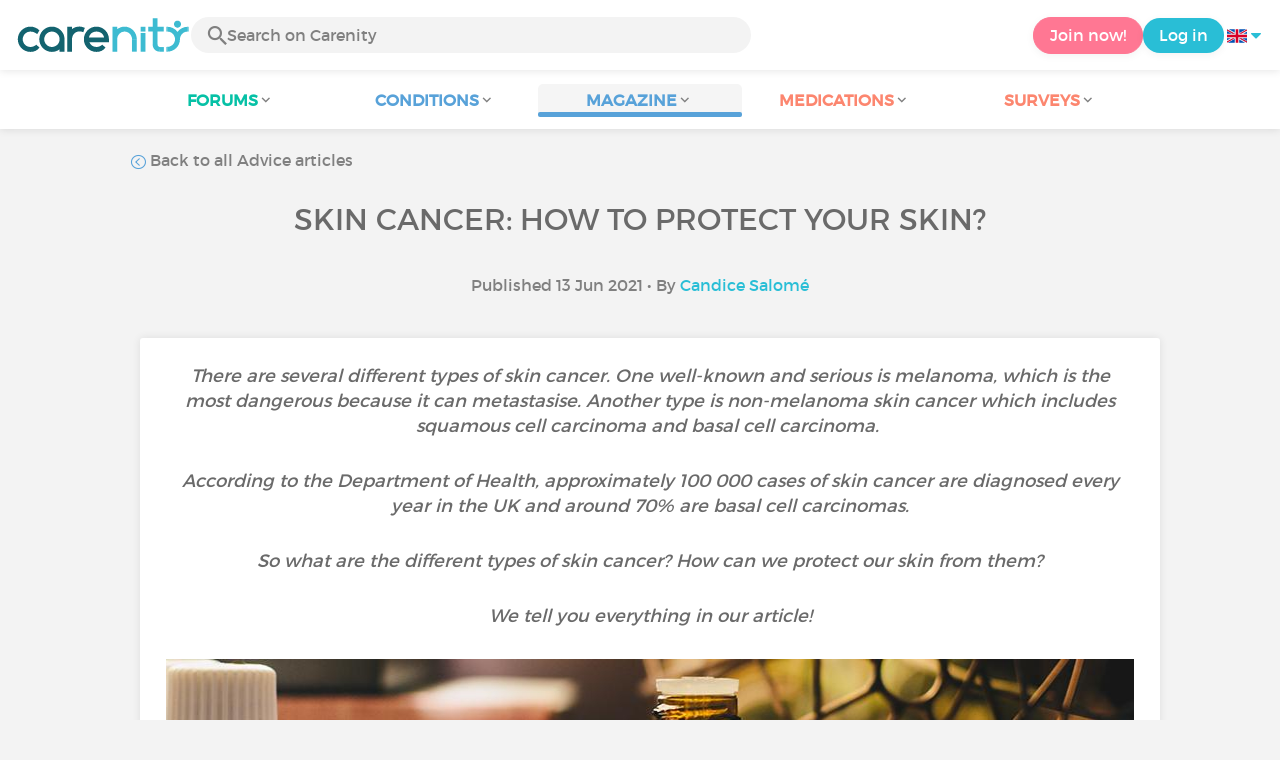

--- FILE ---
content_type: text/html; charset=UTF-8
request_url: https://www.carenity.co.uk/condition-information/magazine/advice/skin-cancer-how-to-protect-your-skin-1392
body_size: 11402
content:
<!doctype html>
<html lang="en-GB" prefix="og: http://ogp.me/ns#">

    <head>
        <script type="text/javascript" nonce="vgvQypzLaW5x">
  
window.gdprAppliesGlobally=true;(function(){function a(e){if(!window.frames[e]){if(document.body&&document.body.firstChild){var t=document.body;var n=document.createElement("iframe");n.style.display="none";n.name=e;n.title=e;t.insertBefore(n,t.firstChild)}
else{setTimeout(function(){a(e)},5)}}}function e(n,r,o,c,s){function e(e,t,n,a){if(typeof n!=="function"){return}if(!window[r]){window[r]=[]}var i=false;if(s){i=s(e,t,n)}if(!i){window[r].push({command:e,parameter:t,callback:n,version:a})}}e.stub=true;function t(a){if(!window[n]||window[n].stub!==true){return}if(!a.data){return}
var i=typeof a.data==="string";var e;try{e=i?JSON.parse(a.data):a.data}catch(t){return}if(e[o]){var r=e[o];window[n](r.command,r.parameter,function(e,t){var n={};n[c]={returnValue:e,success:t,callId:r.callId};a.source.postMessage(i?JSON.stringify(n):n,"*")},r.version)}}
if(typeof window[n]!=="function"){window[n]=e;if(window.addEventListener){window.addEventListener("message",t,false)}else{window.attachEvent("onmessage",t)}}}e("__tcfapi","__tcfapiBuffer","__tcfapiCall","__tcfapiReturn");a("__tcfapiLocator");(function(e){
  var t=document.createElement("script");t.id="spcloader";t.type="text/javascript";t.async=true;t.src="https://sdk.privacy-center.org/"+e+"/loader.js?target="+document.location.hostname;t.charset="utf-8";var n=document.getElementsByTagName("script")[0];var nonce=n.parentNode.querySelector('[nonce]').nonce;t.setAttribute('nonce', nonce);n.parentNode.insertBefore(t,n)})("c463172b-0486-4b98-bbf6-ef8d9157326b")})();
  
</script>
  <script nonce="vgvQypzLaW5x">
    window.didomiConfig = {
      app: {
        privacyPolicyURL: window.location.origin + '/usage-charter'
      }
    };
  </script>                            <meta content="IE=edge" http-equiv="X-UA-Compatible">
        <meta charset="utf-8">
        <meta content="width=device-width,initial-scale=1.0,minimum-scale=1.0" name="viewport">

                            
                                   
                       
                           
                <title>Skin cancer: How to protect your skin? - Carenity</title>
        <meta name="description" content="How can we protect ourselves from skin cancer? All the answers are in our article!">
                <meta property="og:title" content="Skin cancer: How to protect your skin? - Carenity">
        <meta property="og:description" content="How can we protect ourselves from skin cancer? All the answers are in our article!">

        <meta property="og:image" content="https://cdn-member.carenity.co.uk/images/magazine/article/700x220/21.jpeg" />
        <meta property="og:url" content="https://www.carenity.co.uk/condition-information/magazine/advice/skin-cancer-how-to-protect-your-skin-1392" />
                <meta name="twitter:card" content="summary" />
        <meta name="twitter:title" content="Skin cancer: How to protect your skin? - Carenity" />
        <meta name="twitter:description" content="How can we protect ourselves from skin cancer? All the answers are in our article!" />
        <meta name="twitter:image" content="https://cdn-member.carenity.co.uk/images/magazine/article/700x220/21.jpeg" />
        <meta name="twitter:url" content="https://www.carenity.co.uk/condition-information/magazine/advice/skin-cancer-how-to-protect-your-skin-1392" />
        
            
        
        
        <link rel="shortcut icon" type="image/png" href="/static/themes-v3/carenity/images/default/icons/favicon.png?1720004028"/>
        <link rel="icon" href="/static/themes-v3/carenity/images/default/icons/icon-xxs.png?1720004028" sizes="32x32" >
        <link rel="icon" href="/static/themes-v3/carenity/images/default/icons/icon-xs.png?1720004028" sizes="48x48" >
        <link rel="icon" href="/static/themes-v3/carenity/images/default/icons/icon-s.png?1720004028" sizes="96x96" >
        <link rel="icon" href="/static/themes-v3/carenity/images/default/icons/icon-md.png?1720004028" sizes="144x144" >
        <!--[if IE]><link rel="shortcut icon" type="image/x-icon" href="/static/themes-v3/carenity/images/default/icons/favicon.ico?1720004028" /><![endif]-->
        <link rel="preload" href="/static/themes-v3/default/fonts/montserrat-light-webfont.woff2" as="font" type="font/woff2" crossorigin>
        <link rel="preload" href="/static/themes-v3/default/fonts/montserrat-regular-webfont.woff2" as="font" type="font/woff2" crossorigin>
        <link rel="preload" href="/static/themes-v3/default/fonts/icomoon.woff?version=1734016359" as="font" type="font/woff" crossorigin>
        <link href="/static/themes-v3/default/stylesheets/public.css?1768209812" rel="stylesheet">

                            <link rel="alternate" hreflang="en-gb" href="https://www.carenity.co.uk/condition-information/magazine/advice/skin-cancer-how-to-protect-your-skin-1392" />
<link rel="alternate" hreflang="fr-fr" href="https://www.carenity.com/infos-maladie/magazine/conseils/cancer-de-la-peau-comment-sen-proteger-1834" />
<link rel="alternate" hreflang="en-us" href="https://www.carenity.us/condition-information/magazine/advice/skin-cancer-how-to-protect-your-skin-1000" />

            
                                    
                        
            
                                    </head>
    <body id="top" class="univers-info">
    <noscript><iframe src="https://www.googletagmanager.com/ns.html?id=GTM-M6T5QH" height="0" width="0" style="display:none;visibility:hidden"></iframe></noscript>
                <header class="header">
    <div class="nav-header display-flex">
                
        <div class="mobile-menu-action display-max-tablet">
            <span class="burger-menu icon-burger-menu"></span>
                    <div class="vr"></div>
            <span class="searchBtn icon-bold-search"></span>
            </div>
    <div class="display-min-desktop">
        <div class="header-logo">
            <a href="/">
                <img alt="Logo Carenity" class="logo " src="/static/themes-v3/default/images/default/svg/logo/logo.svg?1720004028" />
            </a>

                            <form id="top-form-search">
                    <div class="searchForm">
                        <span class="searchBtn icon-bold-search"></span>
                        <input type="hidden" id="top-mid">
                                                <input type="text" id="top-search" class="searchBar" placeholder="Search on Carenity" >
                        <span class="clear-btn icon-close"></span>
                        <div id="top-maladies-result"></div>
                    </div>
                </form>
                    </div>
    </div>
    <div class="display-max-tablet">
        <div class="header-logo">
            <a href="/">
                <img alt="Logo Carenity" class="logo " src="/static/themes-v3/default/images/default/svg/logo/logo.svg?1720004028" />
            </a>
        </div>
    </div>
    <div class="cta">
                    <a href="/join?g=/condition-information/magazine/advice/skin-cancer-how-to-protect-your-skin-1392?utm_content=btn-register-menu" rel="nofollow" class="btn btn-rounded btn-signin display-min-desktop">Join now!</a>
            <a href="/log-in?g=/condition-information/magazine/advice/skin-cancer-how-to-protect-your-skin-1392" class="btn btn-rounded btn-carenity display-min-desktop">Log in</a>
                <div id="conteneur-header-flags" class="conteneur-global-flags composant-flag-common">
    <div class="conteneur-flag-button">
                <a class="link-flag-svg no-link">
    <img width="20" height="20" src="/static/themes-v3/default/images/default/svg/flag-en.svg?1720004028" title="English" alt="flag en" class="flag-svg">
</a>        <i class="icon-sort-down"></i>
    </div>

        <div class="conteneur-flags-selection">
                                    <a class="link-flag-svg" href="https://www.carenity.com">
    <img width="40" height="45" src="/static/themes-v3/default/images/default/svg/flag-fr.svg?1720004028" title="French" alt="flag fr" class="flag-svg">
</a>                                                                    <a class="link-flag-svg" href="https://www.carenity.es">
    <img width="40" height="45" src="/static/themes-v3/default/images/default/svg/flag-es.svg?1720004028" title="Spanish" alt="flag es" class="flag-svg">
</a>                                                <a class="link-flag-svg" href="https://www.carenity.de">
    <img width="40" height="45" src="/static/themes-v3/default/images/default/svg/flag-de.svg?1720004028" title="German" alt="flag de" class="flag-svg">
</a>                                                <a class="link-flag-svg" href="https://www.carenity.it">
    <img width="40" height="45" src="/static/themes-v3/default/images/default/svg/flag-it.svg?1720004028" title="Italian" alt="flag it" class="flag-svg">
</a>                                                <a class="link-flag-svg" href="https://www.carenity.us">
    <img width="40" height="45" src="/static/themes-v3/default/images/default/svg/flag-us.svg?1720004028" title="USA" alt="flag us" class="flag-svg">
</a>                        </div>
</div>    </div>
</div>
<div class="mobile-menu display-max-tablet">
    <div class="mobile-menu-nav">
        <a class="home" href="/">
            <i class="icon-forum-home" ></i>
            Home
        </a>
        <hr>
        <p class="text-color-exchange expanded" aria-expanded="true" aria-controls="mobile-menu-forum" data-toggle="collapse" data-target="#mobile-menu-forum">
            <i class="icon-exchange"></i>
            <span>Forums</span>
            <i class="icon-arrows-down"></i>
        </p>
        <div class="menu-collapse collapse in exchange" id="mobile-menu-forum">
            <div>
                <div class="menu-li"><a class="" href="/forum">Latest discussions</a></div>
                <div class="menu-li"><a class="" href="/forum/other-discussions">General discussions</a></div>
                <div class="menu-li menu-li-see-all"><a class="" href="/forum/index-forums">See all - Forum index from A to Z</a></div>
            </div>
        </div>
        <hr>
        <p class="text-color-info expanded" aria-expanded="true" aria-controls="mobile-menu-disease" data-toggle="collapse" data-target="#mobile-menu-disease">
            <i class="icon-red-cross"></i>
            <span>Conditions</span>
            <i class="icon-arrows-down"></i>
        </p>
        <div class="menu-collapse collapse in information" id="mobile-menu-disease">
            <div>
                <div class="menu-li"><a class="" href="/condition-information">Fact sheets</a></div>
                <div class="menu-li menu-li-see-all"><a class="" href="/condition-information/conditions-index">See all - Disease index from A to Z</a></div>
            </div>
        </div>
        <hr>
        <p class="text-color-info expanded" aria-expanded="true" aria-controls="mobile-menu-magazine" data-toggle="collapse" data-target="#mobile-menu-magazine">
            <i class="icon-magazine"></i>
            <span>Magazine</span>
            <i class="icon-arrows-down"></i>
        </p>
        <div class="menu-collapse collapse in information" id="mobile-menu-magazine">
            <div>
                <div class="menu-li"><a class="" href="/condition-information/magazine">Our featured pieces</a></div>
                <div class="menu-li"><a class="" href="/condition-information/magazine/news">News</a></div>
                <div class="menu-li"><a class="" href="/condition-information/magazine/testimonials">Testimonials</a></div>
                                <div class="menu-li"><a class="" href="/condition-information/magazine/nutrition">Nutrition</a></div>
                <div class="menu-li"><a class="" href="/condition-information/magazine/advice">Advice</a></div>
                <div class="menu-li"><a class="" href="/condition-information/magazine/procedures-and-paperwork">Procedures & paperwork</a></div>
            </div>
        </div>
        <hr>
                    <p class="text-color-opinion expanded" aria-expanded="true" aria-controls="mobile-menu-mediaction" data-toggle="collapse" data-target="#mobile-menu-mediaction">
                <i class="icon-medication-sheet"></i>
                <span>Medications</span>
                <i class="icon-arrows-down"></i>
            </p>
            <div class="menu-collapse collapse in opinion" id="mobile-menu-mediaction">
                <div>
                    <div class="menu-li"><a class="" href="/give-my-opinion/medications">Medications fact sheet</a></div>
                    <div class="menu-li menu-li-see-all"><a class="" href="/give-my-opinion/medication-index">See all - Medication index from A to Z</a></div>
                </div>
            </div>
            <hr>
                <p class="text-color-opinion expanded" aria-expanded="true" aria-controls="mobile-menu-survey" data-toggle="collapse" data-target="#mobile-menu-survey">
            <i class="icon-survey"></i>
            <span>Surveys</span>
            <i class="icon-arrows-down"></i>
        </p>
        <div class="menu-collapse collapse in opinion" id="mobile-menu-survey">
            <div>
                <div class="menu-li"><a class="" href="/give-my-opinion/surveys">Ongoing surveys</a></div>
                <div class="menu-li"><a class="" href="/give-my-opinion/surveys/completed">The results of the surveys</a></div>
            </div>
        </div>
        <hr>
    </div>
    <div class="mobile-menu-cta">
                    <a href="/join?g=/condition-information/magazine/advice/skin-cancer-how-to-protect-your-skin-1392?utm_content=btn-register-menu" rel="nofollow" class="btn btn-rounded btn-signin">Join now!</a>
            <a href="/log-in?g=/condition-information/magazine/advice/skin-cancer-how-to-protect-your-skin-1392" class="btn btn-rounded btn-carenity">Log in</a>
            </div>
</div>
    <div class="mobile-search-bar display-max-tablet">
        <span class="mobile-search-back icon-left-arrow"></span>
        <div class="vr"></div>
    </div>
    <nav class="subnav public">
    <ul class="container">
        <li class="echanger">
            <div class="dropdown-subnav" tabindex="0" role="button" aria-haspopup="true" aria-expanded="false">
                <p class="dropdownMenu">
                    <span class="module">Forums</span><i class="icon icon-arrows-down"></i>
                </p>
                <div class="is-active"></div>
            </div>
            <ul class="dropdown-menu" role="menu" aria-hidden="true">
                <li class="menu-li"><a role="menuitem" class="" href="/forum">Latest discussions</a></li>
                <li class="menu-li"><a role="menuitem" class="" href="/forum/other-discussions">General discussions</a></li>
                <li class="menu-li menu-li-see-all"><a role="menuitem" class="" href="/forum/index-forums">See all - Forum index from A to Z</a></li>
            </ul>
        </li>
        <li class="informer">
            <div class="dropdown-subnav" tabindex="0" role="button" aria-haspopup="true" aria-expanded="false">
                <p class="dropdownMenu">
                    <span class="module">Conditions</span><i class="icon icon-arrows-down"></i>
                </p>
                <div class="is-active"></div>
            </div>
            <ul class="dropdown-menu" role="menu" aria-hidden="true">
                <li class="menu-li"><a role="menuitem" class="" href="/condition-information">Fact sheets</a></li>
                <li class="menu-li menu-li-see-all"><a role="menuitem" class="" href="/condition-information/conditions-index">See all - Disease index from A to Z</a></li>
            </ul>
        </li>
        <li class="informer">
            <div class="dropdown-subnav active" tabindex="0" role="button" aria-haspopup="true" aria-expanded="false">
                <p class="dropdownMenu">
                    <span class="module">Magazine</span><i class="icon icon-arrows-down"></i>
                </p>
                <div class="is-active"></div>
            </div>
            <ul class="dropdown-menu" role="menu" aria-hidden="true">
                <li class="menu-li"><a role="menuitem" class="" href="/condition-information/magazine">Our featured pieces</a></li>
                <li class="menu-li"><a role="menuitem" class="" href="/condition-information/magazine/news">News</a></li>
                <li class="menu-li"><a role="menuitem" class="" href="/condition-information/magazine/testimonials">Testimonials</a></li>
                                <li class="menu-li"><a role="menuitem" class="" href="/condition-information/magazine/nutrition">Nutrition</a></li>
                <li class="menu-li"><a role="menuitem" class="" href="/condition-information/magazine/advice">Advice</a></li>
                <li class="menu-li"><a role="menuitem" class="" href="/condition-information/magazine/procedures-and-paperwork">Procedures & paperwork</a></li>
            </ul>
        </li>
                <li class="donner">
            <div class="dropdown-subnav" tabindex="0" role="button" aria-haspopup="true" aria-expanded="false">
                <p class="dropdownMenu">
                    <span class="module">Medications</span><i class="icon icon-arrows-down"></i>
                </p>
                <div class="is-active"></div>
            </div>
            <ul class="dropdown-menu" role="menu" aria-hidden="true">
                <li class="menu-li"><a role="menuitem" class="" href="/give-my-opinion/medications">Medications fact sheet</a></li>
                <li class="menu-li menu-li-see-all"><a role="menuitem" class="" href="/give-my-opinion/medication-index">See all - Medication index from A to Z</a></li>
            </ul>
        </li>
                <li class="donner">
            <div class="dropdown-subnav" tabindex="0" role="button" aria-haspopup="true" aria-expanded="false">
                <p class="dropdownMenu">
                    <span class="module">Surveys</span><i class="icon icon-arrows-down"></i>
                </p>
                <div class="is-active"></div>
            </div>
            <ul class="dropdown-menu" role="menu" aria-hidden="true">
                <li class="menu-li"><a role="menuitem" class="" href="/give-my-opinion/surveys">Ongoing surveys</a></li>
                <li class="menu-li"><a role="menuitem" class="" href="/give-my-opinion/surveys/completed">The results of the surveys</a></li>
            </ul>
        </li>
    </ul>
</nav>
<div class="subnav-fantome"></div></header>        <section id="main"  role="main">
                        
                        <a class="magazine-mobile-top-btn text-center smoothScroll display-max-tablet" href="#top">
    <i class="icon icon-dropup"></i>
    <p>
        Top
    </p>
</a>
        
<script type="application/ld+json" nonce="vgvQypzLaW5x">
    {"@context":"http://schema.org/","@type":"Article","headline":"Skin cancer: How to protect your skin?","description":"What is skin cancer?In terms of area, skin is the most important human organ. Its role is to protect","articleBody":"What is skin cancer?In terms of area, skin is the most important human organ. Its role is to protect the body against infections and ultraviolet (UV) radiation. Skin also makes it easier to control body temperature and remove organic waste through perspiration.It is also involved in the synthesis of vitamin D and stores water and fat supplies.But skin is fragile and can be affected by cancer. In Europe, the rate of skin cancer increases from 5 to 7% each year. In the UK, 147 000 new cases of carcinoma and 16 200 new cases of melanoma skin cancer are diagnosed every year.This rise may be explained by the changing pattern of solar and artificial UV exposure over the past 40 years.In fact, the sun represents the main risk factor for developing a form of skin cancer.There are several different types of skin cancer:CarcinomasSquamous cell carcinomas are the most common types of cancer in adults (30% of all cancers) and are also the most common type of cancer among skin cancers.Two main types of cancers develop from epidermal cells: squamous cell carcinomas and basal cell carcinomas. These vary through their behaviour and prognosis:Basal cell carcinomas :They mainly appear on areas with the most sun exposure: the face and neck in 80% of cases.The major symptom suggestive of a carcinoma is the appearance or change of a growth on the skin or the presence of a non-healing wound.Basal cell carcinoma can appear in a number of forms:Nodular form (called (\"pearly nodule\") : it is characterised by a firm to touch injury with vascularisation.Superficial form: it is characterised by the presence of a skin plaque with a sclay and desquamate appearance.Sclerodermiform: it is characterised by a plaque of hardened scar tissue which is genberally lighter than the skin.This type of cancer rarely spreads in the body but can grow larger and deeper. A crucial prognosis is rarely made but may cause disfigurements or even the loss of an organ such as the ear, nose or eye.Spinal cell carcinomas :They have the appearance of thickened or reddened skin or growths that ressemble moles. Spinal cell carcinoma can also take the form of wounds or scabs on the skin. This type of cancer can grow rapidly, within a few weeks.Spinal cell carcinoma may appear anywhere on the body. However, we generally find it on areas with the most sun exposure: the head, face, neck, shoulders and extremities (arms, legs, back of the hand).MelanomasThese are cancerous tumours that form from cells that are responsible for eye and skin colour. In 90% of cases, they appear on the skin but can sometimes appear in the nose, mouth, sinus, rectum or even on the genitals. Melanomas represent 10% of skin cancers. Nevertheless, they are the most dangerous form as they spread rapidly. In the UK, 16 000 melanomas are diagnosed every year.&gt;&gt; To learn more about melanoma, find out from our dedicated article &lt;&lt;How to prevent skin cancer ?Protect yourself from ultraviolet radiationIt is essential to protect the skin from the sun. Long-sleeved clothes and trousers are favoured. It is worth noting that polyester protects you more from the sun than cotton. There are specially designed clothes that provide maximum protection against UV called anti-UV clothes made from special microfibres.It is important to avoid exposure without sun protection especially when the sun is at its strongest point. When the weather is cloudy, it is still advised to use an SPF because the sun's rays travel through the clouds.Finally, you must avoid visiting tanning salons. The tanning lamps do not prepare the skin against sun rays.Beware of any change in skin appearanceA cancer is easier to treat when it is detected at an early stage. It is extremely important to consult a doctor without delay if you notice one of the following signs:A beauty spot that changes in shape, colour or size.A new suspicious coloured lesion on the skin.The appearance of a lump under or on the skin.A non-healing skin lesion.Be aware of the photosensitising effect from treatmentsCertain treatments are photosensitising. That means to say that they increase the skin's sensitivity to ultraviolet radiation.This is especially true for antibiotics, nonsteroidal anti-inflammatory drugs (NSAIDS), certain psychotropics and psoralens (substances which contribute to skin pigmentation).Some essential oils or herbal remedies also have a photosensitising effect.Did you find this article helpful?And why don't you share your thoughts and experience with the community?Good luck to everyone and take care!","datePublished":"2021-06-13 00:00:00","url":"https://www.carenity.co.uk/condition-information/magazine/advice/skin-cancer-how-to-protect-your-skin-1392","image":"https://cdn-member.carenity.co.uk/images/magazine/article/700x220/21.png","Publisher":{"@type":"Organization","name":"Carenity","url":"https://www.carenity.co.uk","logo":{"@type":"ImageObject","url":"https://www.carenity.co.uk/static/themes-v3/default/images/default/svg/logo/logo.svg?1720004028"},"publishingPrinciples":"https://www.carenity.co.uk/editorial-policy"},"mainEntityOfPage":{"@type":"WebPage"},"author":{"@type":"Person","name":"Candice Salom\u00e9","jobTitle":"Health Writer","url":"https://www.carenity.co.uk/team-carenity/candice-salome#contributor"},"articleSection":"Advice"}
</script><div class="container clear">
    <nav class="nav">
        <div class="link-nav link-nav-magazine">
            <a href="/condition-information/magazine/advice" class="link">
                <i class="text-color-info icon-retour"></i> Back to all Advice articles
            </a>
        </div>
    </nav>
                        
    
    
<script type="application/ld+json" nonce="vgvQypzLaW5x">
    {
    "@context": "https://schema.org",
    "@type": "BreadcrumbList",
    "itemListElement": [
        {
            "@type": "ListItem",
            "position": 1,
            "name": "Home",
            "item": "https://www.carenity.co.uk/"
        },
        {
            "@type": "ListItem",
            "position": 2,
            "name": "Get informed",
            "item": "https://www.carenity.co.uk/condition-information"
        },
        {
            "@type": "ListItem",
            "position": 3,
            "name": "Advice",
            "item": "https://www.carenity.co.uk/condition-information/magazine/advice"
        },
        {
            "@type": "ListItem",
            "position": 4,
            "name": "Skin cancer: How to protect your skin?"
        }
    ]
}
</script>    <article class="main">
        <div class="module-press">
            <h1 class="text-center module-title title-main">Skin cancer: How to protect your skin?</h1>
            <p class="text-center">
            Published 13 Jun 2021
                                        • By <a href="/team-carenity/candice-salome#contributor">Candice Salomé</a>
                        </p>
            <div class="module-press-list">
                <div class="box">
                    <div class="box-content">
                        <div class="box-intro-article">
                                                                                            <p>There are several different types of skin cancer. One well-known and serious is melanoma, which is the most dangerous because it can metastasise. Another type is non-melanoma skin cancer which includes squamous cell carcinoma and basal cell carcinoma. </p><p>According to the Department of Health, approximately 100 000 cases of skin cancer are diagnosed every year in the UK and around 70% are basal cell carcinomas.</p><p>So what are the different types of skin cancer? How can we protect our skin from them?</p><p>We tell you everything in our article!</p>
                                                    </div>
                        <div class="box-img-article">
                                                                                            <picture>
                                    <source srcset="https://cdn-member.carenity.co.uk/images/magazine/article/1000x220/21.jpeg" media="(min-width: 800px)">
                                    <source srcset="https://cdn-member.carenity.co.uk/images/magazine/article/700x220/21.jpeg" media="(min-width: 400px)">
                                    <img loading="lazy" src="https://cdn-member.carenity.co.uk/images/magazine/article/300x220/21.jpeg" alt="Skin cancer: How to protect your skin?">
                                </picture>
                                                    </div>
                                                <h2><span style="color:rgb(89,162,217);">What is skin cancer?</span></h2><p>In terms of area, skin is the most important human organ. Its role is to protect the body against <strong>infections </strong>and <strong>ultraviolet (UV)</strong> <strong>radiation.</strong> Skin also makes it easier <strong>to control body temperature </strong>and<strong> remove organic waste</strong> through perspiration.</p><p>It is also involved in the<strong> synthesis of vitamin D </strong>and stores water and fat supplies.</p><p>But skin is fragile and can be affected by cancer. In Europe, the rate of skin cancer increases from <strong>5 to 7%</strong> each year. In the UK, 147 000 new cases of carcinoma and 16 200 new cases of melanoma skin cancer are diagnosed every year.</p><p>This rise may be explained by the changing pattern of solar and artificial UV exposure over the past 40 years.</p><p>In fact, the sun represents the main risk factor for developing a form of skin cancer.</p><p>There are several different types of skin cancer:</p><h3><span style="color:rgb(9,48,55);">Carcinomas</span></h3><p>Squamous cell carcinomas are the most common types of cancer in adults <strong>(30% of all cancers) </strong>and are also the most common type of cancer among skin cancers.</p><p>Two main types of cancers develop from epidermal cells: squamous cell carcinomas and basal cell carcinomas. These vary through their behaviour and prognosis:</p><h4><span style="color:rgb(19,99,111);">Basal cell carcinomas :</span></h4><p>They mainly appear on <strong>areas with the most sun exposure</strong>: the face and neck in <strong>80% of cases</strong>.</p><p>The major symptom suggestive of a carcinoma is the appearance or change of a<strong> growth </strong>on the skin or the presence of a <strong>non-healing wound</strong>.</p><p>Basal cell carcinoma can appear in a number of forms:</p><ul><li>Nodular form (called ("pearly nodule") : it is characterised by a firm to touch injury with vascularisation.</li><li>Superficial form: it is characterised by the presence of a skin plaque with a sclay and desquamate appearance.</li><li>Sclerodermiform: it is characterised by a plaque of hardened scar tissue which is genberally lighter than the skin.</li></ul><p>This type of cancer rarely spreads in the body but can grow larger and deeper. A crucial prognosis is rarely made but may cause <strong>disfigurements</strong> or even the<strong> loss of an organ </strong>such as the ear, nose or eye.</p><h4><span style="color:rgb(19,99,111);">Spinal cell carcinomas :</span></h4><p>They have the appearance of <strong>thickened or reddened skin</strong> or<strong> growths</strong> that ressemble<strong> moles</strong>. Spinal cell carcinoma can also take the form of wounds or scabs on the skin. This type of cancer can grow rapidly, within a few weeks.</p><p>Spinal cell carcinoma may appear anywhere on the body. However, we generally find it on <strong>areas with the most sun exposure</strong>: the head, face, neck, shoulders and extremities (arms, legs, back of the hand).</p><h3><span style="color:rgb(9,48,55);">Melanomas</span></h3><p>These are cancerous tumours that form from <strong>cells that are responsible for eye and skin colour</strong>. In 90% of cases, they appear on the skin but can sometimes appear in the nose, mouth, sinus, rectum or even on the genitals. Melanomas represent <strong>10% of skin cancers</strong>. Nevertheless, they are the most dangerous form as they spread rapidly. In the UK, 16 000 melanomas are diagnosed every year.</p><p style="text-align:center;"><a href="https://www.carenity.co.uk/condition-information/magazine/news/melanoma-how-do-you-know-if-a-mole-is-dangerous-998" title="" style="color:rgb(89,162,217);" target="_blank" rel="noreferrer noopener"><strong><u>&gt;&gt; To learn more about melanoma, find out from our dedicated article &lt;&lt;</u></strong></a></p><h2><span style="color:rgb(89,162,217);">How to prevent skin cancer ?</span></h2><h3><span style="color:rgb(9,48,55);">Protect yourself from ultraviolet radiation</span></h3><p>It is essential to protect the skin from the sun. Long-sleeved clothes and trousers are favoured. It is worth noting that <strong>polyester protects you more from the sun than cotton.</strong> There are specially designed clothes that provide maximum protection against UV called <strong>anti-UV clothes</strong> made from special microfibres.</p><p>It is important to avoid exposure without sun protection especially when the sun is at its strongest point. When the weather is cloudy, it is still advised to <strong>use an SPF</strong> because the sun's rays travel through the clouds.</p><p>Finally, you must <strong>avoid visiting tanning salons</strong>. The tanning lamps do not prepare the skin against sun rays.</p><h3><span style="color:rgb(9,48,55);">Beware of any change in skin appearance</span></h3><p>A cancer is easier to treat when it is detected at an early stage. It is extremely important to consult a doctor without delay if you notice one of the following signs:</p><ul><li>A beauty spot that changes in shape, colour or size.</li><li>A new suspicious coloured lesion on the skin.</li><li>The appearance of a lump under or on the skin.</li><li>A non-healing skin lesion.</li></ul><h3><span style="color:rgb(9,48,55);">Be aware of the photosensitising effect from treatments</span></h3><p>Certain treatments are photosensitising. That means to say that they increase the<strong> skin's sensitivity to ultraviolet radiation.</strong></p><p>This is especially true for <strong>antibiotics</strong>, <strong>nonsteroidal anti-inflammatory drugs</strong> (NSAIDS), certain <strong>psychotropics </strong>and <strong>psoralens</strong> (substances which contribute to skin pigmentation).</p><p>Some essential oils or herbal remedies also have a photosensitising effect.</p><p><br /></p><p style="text-align:center;"><em style="color:rgb(19,99,111);">Did you find this article helpful?</em></p><p style="text-align:center;"><em style="color:rgb(19,99,111);">And why don't you share your thoughts and experience with the community?</em></p><p style="text-align:center;"><em style="color:rgb(19,99,111);">Good luck to everyone and take care!</em></p><p><br /></p>
                                        </div>
                                        <div class="box-likes-sharing">
    <div class="column-likes-sharing column-likes">
        <a class="btn btn-like-comment-public btn-likes-sharing"><i class="icon icon-like"></i><i class="text-likes-sharing">Like</i></a>
    </div>
    <div class="column-likes-sharing column-sharing dropdown" id="sharing-dropdown">
        <a class="btn btn-sharing btn-likes-sharing"><i class="icon icon-share"></i><i class="text-likes-sharing">Share</i></a>
    </div>
    <div class="column-likes-sharing column-sharing modal-sharing">
        <a class="btn btn-sharing-mobile btn-likes-sharing" data-toggle="modal" data-target="#modal-sharing-btn"><i class="icon icon-share"></i><i class="text-likes-sharing">Share</i></a>
    </div>      
</div>
                </div>
                    <div class="box-dropdown-sharing">
    <div class="dropdown-sharing ">
        <ul class="dropdown-menu-sharing ">
            <p class="dropdown-item-sharing"><a target="_blank" href="mailto:?subject=I found this interesting article on Carenity!&amp;body=Hello,%0D%0AI think this article could interest you.%0D%0AClick here to read it: https://www.carenity.co.uk/condition-information/magazine/advice/skin-cancer-how-to-protect-your-skin-1392%0D%0A%0D%0ASee you soon on Carenity!"><i class="icon icon-mail"></i><i class="text-sharing">&nbsp;Email</i></a></p>
            <p class="dropdown-item-sharing"><a target="_blank" href="https://www.facebook.com/sharer/sharer.php?u=https://www.carenity.co.uk/condition-information/magazine/advice/skin-cancer-how-to-protect-your-skin-1392"><img class="pictos-sharing" src="/static/themes-v3/default/images/default/svg/facebook.svg?1720004028" alt=""/><i class="text-sharing">&nbsp;Facebook</i></a></p>
            <p class="dropdown-item-sharing dropdown-item-sharing-last"><a target="_blank" href="https://twitter.com/intent/tweet?url=https://www.carenity.co.uk/condition-information/magazine/advice/skin-cancer-how-to-protect-your-skin-1392&text=Skin cancer: How to protect your skin?%0A"><img class="pictos-sharing" src="/static/themes-v3/default/images/default/svg/twitter.svg?1720004028" alt=""/><i class="text-sharing">&nbsp;Twitter</i></a></p>
      </ul>
    </div>
<div>

                </div>
                                            <div id="sources"><p>Sources:</p><ul><li><a href="https://www.nhs.uk/conditions/melanoma-skin-cancer/" title="" target="_blank" rel="noreferrer noopener"><strong><u>Melanoma skin cancer, NHS</u></strong></a></li><li><a href="https://www.nhs.uk/conditions/non-melanoma-skin-cancer/" title="" target="_blank" rel="noreferrer noopener"><strong><u>Non-melanoma skin cancer, NHS</u></strong></a></li><li><a href="https://knowyourskin.britishskinfoundation.org.uk/condition/basal-cell-carcinoma/" title="" target="_blank" rel="noreferrer noopener"><strong><u>Basal cell carcinoma, British Skin Foundation</u></strong></a></li><li><a href="https://www.cancerresearchuk.org/health-professional/cancer-statistics/statistics-by-cancer-type" title="" target="_blank" rel="noreferrer noopener"><strong><u>Melanoma and non-melanoma skin cancer statistics, Cancer Research</u></strong></a></li><li><a href="https://www.cancerresearchuk.org/about-cancer/skin-cancer/about-skin-cancer" title="" target="_blank" rel="noreferrer noopener"><strong><u>What is skin cancer, Cancer Research UK</u></strong></a></li></ul><p><span style="background-color:transparent;color:rgb(0,0,0);font-size:12pt;"><br /></span></p><p><br /></p></div>
                                                                <div class="box box-author">
    
    <div class="box-content">
        
    <div class="meta meta-img-author">
    <img loading="lazy" class="avatar avatar-big" src="https://cdn-member.carenity.co.uk/images/author/candice-salome.png" alt="avatar Candice Salomé">
    <div class="author-details">
        <p class="content-align-left box-content-title">
            Author: Candice Salomé, Health Writer
        </p>
        <p>Candice is a content creator at Carenity and specialises in writing health articles. She has a particular interest in the fields of women's health, well-being and sport. </p><p>Candice holds a master's degree in...
        <a class="text-color-carenity" href="/team-carenity/candice-salome#contributor"> >> Learn more</a>
    </div>
    </div>

    </div>
    
</div>                                                                        </div>
            <section>
                <h2 id="comments" class="module-title title-main-second">
                                            Comments
                                    </h2>
                
            </section>
                            <div style="margin: 30px 0">
                    <aside id="section-registration-js" class="section section-register ">
    <img alt="icon cross" id="cross-close-inscription-register" src="/static/themes-v3/default/images/default/icons/close.svg"/>
            <p class="title-main" id="title-main-block-register">
        Join the community and be the first to comment on this article!
    </p>
        <p class="text" id="subtitle-main-block-register">Join the 500 000 patients registered on our platform, get information on your condition or on that of your family member, and discuss it with the community</p>
        <a href="/join?g=/condition-information/magazine/advice/skin-cancer-how-to-protect-your-skin-1392?utm_content=btn-register-article" class="btn btn-signin-dark btn-big btn-max-big"id="btn-register-article">Join now!</a>
		<a href="/join?g=/condition-information/magazine/advice/skin-cancer-how-to-protect-your-skin-1392?utm_content=btn-register-support" class="btn btn-signin-dark btn-big btn-max-big" id="btn-register-from-support">Join now!</a>
        <p class="text-legend">It’s free and confidential</p>
    </aside>                </div>
                        <h2 class="module-title title-main-second">You will also like</h2>
            <div class="box-list box-list-float-horizon-scrolly">
                                                                                                                                                            <div class="box box-click box-magazine box-like-4">
    
    <div class="box-content">
        

    <div class="conteneur-box-top-background conteneur-box-top-background-magazine">

            <picture>
                                <source srcset="https://cdn-member.carenity.co.uk/images/magazine/article/300x220/9.jpeg" media="(min-width: 768px)">
                                <source srcset="https://cdn-member.carenity.co.uk/images/magazine/article/700x220/9.jpeg" media="(min-width: 400px)">
                <img loading="lazy" class="box-top-background box-top-background-magazine" src="https://cdn-member.carenity.co.uk/images/magazine/article/300x220/9.jpeg" alt="World Cancer Day: Facts and Insights!">
            </picture>
                    <div class="meta">
                <p class="meta-secondary">
                                            Skin cancer
                                    </p>
            </div>
        
    </div>

                <p class="content-align-left box-content-title">World Cancer Day: Facts and Insights!</p>
    <p class="content-align-left box-content-info">
        4 Feb 2019
         
         • 8 comments            </p>

        <p class="content-align-left box-content-intro">
            <a class="text-color-dark-dark" href="/condition-information/magazine/news/world-cancer-day-facts-and-insights-595"></a>
        </p>

    </div>
    
    <div class="box-bottom">
        <span class="btn">Read the article</span>
    </div>

</div>                                                                                                                                                                                <div class="box box-click box-magazine box-like-4">
    
    <div class="box-content">
        

    <div class="conteneur-box-top-background conteneur-box-top-background-magazine">

            <picture>
                                <source srcset="https://cdn-member.carenity.co.uk/images/magazine/article/300x220/14.jpeg" media="(min-width: 768px)">
                                <source srcset="https://cdn-member.carenity.co.uk/images/magazine/article/700x220/14.jpeg" media="(min-width: 400px)">
                <img loading="lazy" class="box-top-background box-top-background-magazine" src="https://cdn-member.carenity.co.uk/images/magazine/article/300x220/14.jpeg" alt="Telling patients to 'fight' cancer puts them under pressure">
            </picture>
                    <div class="meta">
                <p class="meta-secondary">
                                            Skin cancer
                                    </p>
            </div>
        
    </div>

                <p class="content-align-left box-content-title">Telling patients to 'fight' cancer puts them under pressure</p>
    <p class="content-align-left box-content-info">
        4 Oct 2018
         
         • 11 comments            </p>

        <p class="content-align-left box-content-intro">
            <a class="text-color-dark-dark" href="/condition-information/magazine/news/telling-patients-to-fight-cancer-puts-them-under-pressure-565"></a>
        </p>

    </div>
    
    <div class="box-bottom">
        <span class="btn">Read the article</span>
    </div>

</div>                                                                                                    <div class="box box-click box-magazine box-like-4">
    
    <div class="box-content">
        

 <div class="conteneur-box-top-background conteneur-box-top-background-magazine" >
            <picture>
                        <source srcset="https://cdn-member.carenity.co.uk/images/magazine/article/300x220/16.jpeg" media="(min-width: 768px)">
                        <source srcset="https://cdn-member.carenity.co.uk/images/magazine/article/700x220/3.jpeg" media="(min-width: 400px)">
            <img loading="lazy" class="box-top-background box-top-background-magazine" src="https://cdn-member.carenity.co.uk/images/magazine/article/300x220/6.jpeg" alt="Struggling with hemiplegic migraines, melanoma and psoriatic arthritis">
        </picture>
                <div class="meta">
            <p class="meta-secondary">
                                    Skin cancer
                            </p>
        </div>
        
           </div>
    
        <a href="/condition-information/magazine/testimonials/angies-story-659"><p class="content-align-left box-content-title">Struggling with hemiplegic migraines, melanoma and psoriatic arthritis </p></a>
   
    <p class="content-align-left box-content-info">
        19 May 2017
         
                     • 9 comments
            </p>
    <p class="content-align-left box-content-intro">
        <a class="text-color-dark-dark" href="/condition-information/magazine/testimonials/angies-story-659"></a>
    </p>

    </div>
    
    <div class="box-bottom">
        <span class="btn">See the testimonial</span>
    </div>

</div>                                                                                                                                                                                <div class="box box-click box-magazine box-like-4">
    
    <div class="box-content">
        

    <div class="conteneur-box-top-background conteneur-box-top-background-magazine">

            <picture>
                                <source srcset="https://cdn-member.carenity.co.uk/images/magazine/article/300x220/18.jpeg" media="(min-width: 768px)">
                                <source srcset="https://cdn-member.carenity.co.uk/images/magazine/article/700x220/18.jpeg" media="(min-width: 400px)">
                <img loading="lazy" class="box-top-background box-top-background-magazine" src="https://cdn-member.carenity.co.uk/images/magazine/article/300x220/18.jpeg" alt="Cancer: 'If exercise was a pill it would be prescribed to every patient'">
            </picture>
                    <div class="meta">
                <p class="meta-secondary">
                                            Skin cancer
                                    </p>
            </div>
        
    </div>

                <p class="content-align-left box-content-title">Cancer: 'If exercise was a pill it would be prescribed to every patient'</p>
    <p class="content-align-left box-content-info">
        21 May 2018
         
         • 1 comment            </p>

        <p class="content-align-left box-content-intro">
            <a class="text-color-dark-dark" href="/condition-information/magazine/advice/cancer-if-exercise-was-a-pill-it-would-be-prescribed-to-every-patient-460"></a>
        </p>

    </div>
    
    <div class="box-bottom">
        <span class="btn">Read the article</span>
    </div>

</div>                                                </div>
            <div class="box-list box-list-float">
            <!-- pub -->
            

    

                </div>
                            <section class="section-has-sidebar">
                    <h2 class="module-title title-main-second">Most commented discussions</h2>
                    <div class="box-list-horizontal box-list">
                                                    <div class="box box-click box-horizontal">
    
<div class="box-header">
    <i class="icon-forum"></i>
</div>

    <div class="box-content">
        
    <p>
        <a class="text-color-dark-dark" href="/forum/skin-cancer/living-with-skin-cancer/skin-cancer-and-sun-exposure-2770">Skin cancer and sun exposure</a>
    </p>

    </div>
    
    <div class="box-bottom">
        <span class="btn btn-exchange"><i class="icon icon-eye"></i></span>
    </div>

</div>                                                    <div class="box box-click box-horizontal">
    
<div class="box-header">
    <i class="icon-forum"></i>
</div>

    <div class="box-content">
        
    <p>
        <a class="text-color-dark-dark" href="/forum/skin-cancer/living-with-skin-cancer/daily-life-with-skin-cancer-404">Daily life with skin cancer</a>
    </p>

    </div>
    
    <div class="box-bottom">
        <span class="btn btn-exchange"><i class="icon icon-eye"></i></span>
    </div>

</div>                                                    <div class="box box-click box-horizontal">
    
<div class="box-header">
    <i class="icon-forum"></i>
</div>

    <div class="box-content">
        
    <p>
        <a class="text-color-dark-dark" href="/forum/skin-cancer/living-with-skin-cancer/does-this-look-like-skin-cancer-2469">Does this look like skin Cancer?</a>
    </p>

    </div>
    
    <div class="box-bottom">
        <span class="btn btn-exchange"><i class="icon icon-eye"></i></span>
    </div>

</div>                                                    <div class="box box-click box-horizontal">
    
<div class="box-header">
    <i class="icon-forum"></i>
</div>

    <div class="box-content">
        
    <p>
        <a class="text-color-dark-dark" href="/forum/skin-cancer/treatments-for-skin-cancer/what-treatment-did-you-use-for-your-skin-cancer-2797">What treatment did you use for your skin cancer?</a>
    </p>

    </div>
    
    <div class="box-bottom">
        <span class="btn btn-exchange"><i class="icon icon-eye"></i></span>
    </div>

</div>                                            </div>
                </section>
                                        <h2 class="module-title title-main-second">Fact sheet</h2>
                <div class="box-list-horizontal box-list">
                                            <div class="box box-click box-horizontal">
    
<div class="box-header">
    <i class="icon-fiches"></i>
</div>

    <div class="box-content">
        
    <p>
        <a class="text-color-dark-dark" href="/condition-information/skin-cancer-140">Skin cancer</a>
    </p>

    </div>
    
    <div class="box-bottom">
        <span class="btn"><i class="icon icon-eye"></i></span>
    </div>

</div>                                    </div>
                        <nav class="nav">
                <div class="link-nav">
                    <div class="text-right">
                        <a class="smoothScroll" href="#top"><i class="text-color-info icon-dropup"></i> Back to the top</a>
                    </div>
                </div>
            </nav>
        </div>
    </article>
</div>
<div class="modal fade" id="modal-sharing-btn" tabindex="-1" role="dialog" aria-labelledby="myModalLabel">
    <div class="modal-dialog" role="document">
        <div class="modal-content">
            <div class="modal-header">
                <button type="button" class="close circle-close" data-dismiss="modal" aria-label="Close"><span aria-hidden="true">&times;</span></button>
           </div>
            <div class="modal-body ">
                <p class="modal-item-sharing"><a target="_blank" href="mailto:?subject=I found this interesting article on Carenity!&amp;body=Hello,%0D%0AI think this article could interest you.%0D%0AClick here to read it: https://www.carenity.co.uk/condition-information/magazine/advice/skin-cancer-how-to-protect-your-skin-1392%0D%0A%0D%0ASee you soon on Carenity!"><i class="icon icon-mail"></i><i class="text-sharing">&nbsp;Email</i></a></p>
                <p class="modal-item-sharing"><a target="_blank" href="https://www.facebook.com/sharer/sharer.php?u=https://www.carenity.co.uk/condition-information/magazine/advice/skin-cancer-how-to-protect-your-skin-1392"><img class="pictos-sharing" src="/static/themes-v3/default/images/default/svg/facebook.svg?1720004028" alt=""/><i class="text-sharing">&nbsp;Facebook</i></a></p>
                <p class="modal-item-sharing"><a target="_blank" href="https://twitter.com/intent/tweet?url=https://www.carenity.co.uk/condition-information/magazine/advice/skin-cancer-how-to-protect-your-skin-1392&text=Skin cancer: How to protect your skin?%0A"><img class="pictos-sharing" src="/static/themes-v3/default/images/default/svg/twitter.svg?1720004028" alt=""/><i class="text-sharing">&nbsp;Twitter</i></a></p>
           </div>
       </div>
   </div>
</div>
            </section>

    <div class="fixed-bottom-login-join">
    <div class="fixed-bottom-login-join-bg"></div>
          <a href="/join?g=/condition-information/magazine/advice/skin-cancer-how-to-protect-your-skin-1392?utm_content=btn-register-bandeau-mobile" class='fixed-join-bottom btn'>
      Join now!
      </a>
      <a href="/log-in?g=/condition-information/magazine/advice/skin-cancer-how-to-protect-your-skin-1392" class='fixed-login-bottom btn'>
      Log in
      </a>
    </div>
                <footer class="footer">
        <div class="container clear">
                    <div class="grid grid-with-temp">
                        <h4 class="footer-about">About <i class="icon icon-sort-down display-mobile-only"></i></h4>
<ul class="footer-about-list grid-2nd-row">
    <li><a href="/who-we-are">Who are we?</a></li>
    <li><a href="/team-carenity">The Carenity team</a></li>
        <li><a href="/carenity-science-and-ethics-committee">The Science and Ethics Committee</a></li>
            <li><a href="/contributors">Contributors</a></li>
            <li><a href="/carenity-in-the-news">Carenity in the news</a></li>
        <li><a href="/certifications-and-awards">Certifications and awards</a></li>
    <li><a href="/data-for-good">Data For Good</a></li>
    <li><a href="https://pro.carenity.com/wp-content/uploads/2019/01/Carenity-Publications-Book.pdf" target="_blank">Our scientific publications</a></li>
    <li><a href="/carries-your-voice">Discover our studies</a></li>
</ul>
<ul class="footer-about-list grid-2nd-row">
    <li><a href="/editorial-policy">Editorial policy</a></li>
    <li><a href="/usage-charter">Code of conduct </a></li>
    <li><a href="/our-commitments">Our commitments</a></li>
    <li><a href="/legal-notice">Legal notice</a></li>
    <li><a href="/terms-of-use">Terms of use</a></li>
    <li><a href="javascript:Didomi.preferences.show()">Cookies management</a></li>
    <li><a href="mailto:contact@carenity.co.uk">Contact</a></li>
    <li><a href="https://pro.carenity.com/" target="_blank">Carenity for professionals</a></li>
</ul>                <h4 class="footer-quick-access">Quick access <i class="icon icon-sort-down display-mobile-only"></i></h4>
<ul class="footer-quick-access-list grid-2nd-row">
	<li><a href="/condition-information/magazine">Health magazine</a></li>
    <li><a href="/forum">Search a forum</a></li>
    <li><a href="/condition-information">Learn about a condition</a></li>
            <li><a href="/give-my-opinion/medications#medications">See medication reviews</a></li>
        <li><a href="/forum/index-forums">List of forums (A-Z)</a></li>
    <li><a href="/condition-information/conditions-index">List of condition info sheets (A-Z)</a></li>
            <li><a href="/give-my-opinion/medication-index">List of medication fact sheets (A-Z)</a></li>
    </ul>                <div class="footer-links text-center">
    <div class="footer-links-networks">
        <a href="https://www.facebook.com/carenityuk" target="_blank"><img loading="lazy" src="/static/themes-v3/default/images/default/svg/facebook.svg?1720004028"></a>
                <a href="https://www.youtube.com/channel/UCJw0MoKYhxz17uhTRXLOv2g" target="_blank"><img loading="lazy" src="/static/themes-v3/default/images/default/svg/youtube.svg?1720004028"></a>
                    </div>
    <div class="footer-links-store display-web-only">
        <a href="https://play.google.com/store/apps/details?id=com.carenity.carenity&hl=en" target="_blank"><img loading="lazy" class="google-play" src="/static/themes-v3/default/images/en/google-play-badge.png?1720004028"></a>
        <a href="https://apps.apple.com/gb/app/carenity/id1404422803" target="_blank"><img loading="lazy" class="app-store" src="/static/themes-v3/default/images/en/app-store.svg?1720004028"></a>
    </div>
</div>            </div>
                                        
        <div class="footer-col">
            <ul class="footer-list-inline">
                                <li>Language
                                            <a href="https://www.carenity.com" >
                            <img src="/static/themes-v3/default/images/default/icons/flag-fr.png?1720004028" title="French" alt="flag fr" class="flag">
                        </a>
                                                                                    <a href="https://www.carenity.de" >
                            <img src="/static/themes-v3/default/images/default/icons/flag-de.png?1720004028" title="German" alt="flag de" class="flag">
                        </a>
                                                                <a href="https://www.carenity.es" >
                            <img src="/static/themes-v3/default/images/default/icons/flag-es.png?1720004028" title="Spanish" alt="flag es" class="flag">
                        </a>
                                                                <a href="https://www.carenity.it" >
                            <img src="/static/themes-v3/default/images/default/icons/flag-it.png?1720004028" title="Italian" alt="flag it" class="flag">
                        </a>
                                                                <a href="https://www.carenity.us" >
                            <img src="/static/themes-v3/default/images/default/icons/flag-us.png?1720004028" title="USA" alt="flag us" class="flag">
                        </a>
                                    </li>
                <li></li>
            </ul>
            <p>The <a href="https://www.carenity.co.uk">www.carenity.co.uk</a> website does not constitute or replace professional medical advice.</p>
        </div>                    </div>
</footer>

                     <script nonce="vgvQypzLaW5x">
    
    function functionReady(functionName, callback){
        if(typeof(window[functionName]) == 'undefined'){
            setTimeout(function() {
                functionReady(functionName, callback);
            }, 500);
        } else {
            callback();
        }
    }
</script>

<script nonce="vgvQypzLaW5x">
    optionCnyloaderJs = {};
    optionCnyloaderJs.load = {
        'dependencies' : [],
        'CnyJs'        : []
    };

                        
                                                optionCnyloaderJs.load['CnyJs'].push('googleTagManager');
                                                
                                                optionCnyloaderJs.load['CnyJs'].push('info/magazine');
                                                                                    optionCnyloaderJs.load['dependencies'].push('dotdotdot');
                            
                        

    // exemple ancien survey
    
    window.addEventListener('load', function(){
        var script = document.createElement('script');
        var nonce = 'vgvQypzLaW5x'; 
        script.src = '/static/themes-v3/default/javascripts/language/en.js?1743154130';
        script.setAttribute(
            'nonce',
            nonce
        );
        script.onload  = function(){
            var script = document.createElement('script');
            script.src = '/static/themes-v3/default/javascripts/core/loader.js?1768209812';
            script.setAttribute(
                'nonce',
                nonce
            );
            script.onload  = function(){
                startLoadingJsPage(optionCnyloaderJs, nonce);
            };
            document.getElementsByTagName('head')[0].appendChild(script);
        };
        document.getElementsByTagName('head')[0].appendChild(script);
    });
</script>            
        <div class="modal fade in" id="globalModal" tabindex="-1" role="dialog" aria-labelledby="myModalLabel">
    <div class="modal-dialog">
        <div class="modal-content">
            <div class="modal-header">
                <button type="button" class="close" data-dismiss="modal" aria-hidden="true">&times;</button>
                <p class="modal-title"></p>
            </div>
            <div class="modal-body"></div>
        </div>
    </div>
</div>    </body>


</html>